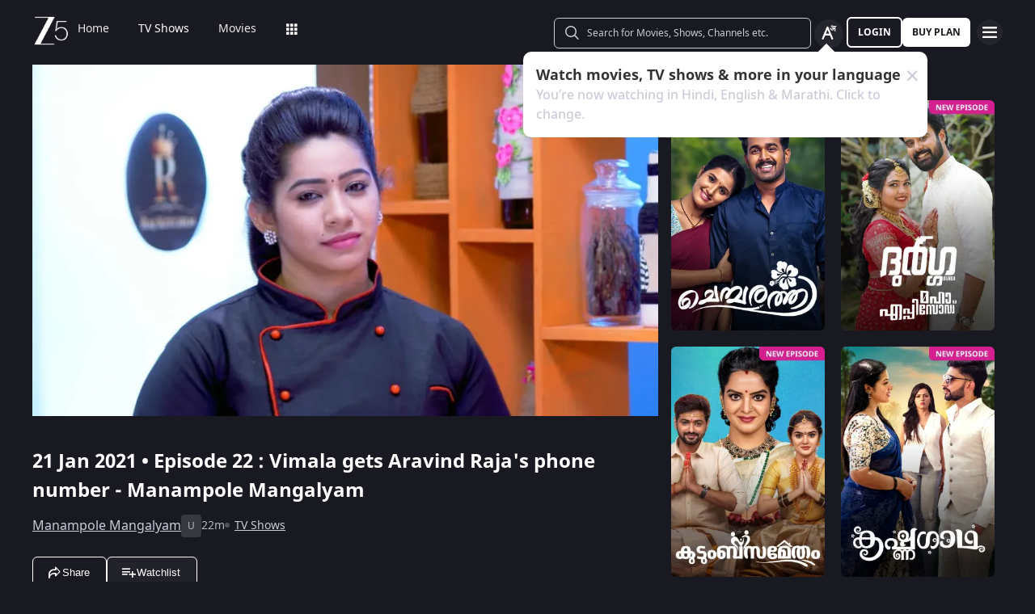

--- FILE ---
content_type: application/javascript
request_url: https://www.zee5.com/_next/static/chunks/pages/tv-shows/details/%5BshowName%5D/%5BshowId%5D/%5BepisodeName_seasonNo%5D/%5BepisodeId%5D-f16ace880e62ea4c.js
body_size: 556
content:
(self.webpackChunk_N_E=self.webpackChunk_N_E||[]).push([[8121],{99659:function(e,o,t){(window.__NEXT_P=window.__NEXT_P||[]).push(["/tv-shows/details/[showName]/[showId]/[episodeName_seasonNo]/[episodeId]",function(){return t(94379)}])},94379:function(e,o,t){"use strict";t.r(o),t.d(o,{__N_SSP:function(){return u}});var s=t(72253),i=t(14932),d=t(35944),n=t(11163),l=t(53182),a=t(68470),u=!0;o.default=function(e){var o,t=e.contentLiteData,u=void 0===t?null:t,v=e.seoMetaObject,r=e.seoMetaAssets,_=e.botRails,c=(0,n.useRouter)(),w=c.locale,h=(null===u||void 0===u?void 0:u.showDetail)||(null===u||void 0===u?void 0:u.tvshow_details),p=(null===u||void 0===u?void 0:u.assetDetails)||u||{},N=(null===h||void 0===h?void 0:h.id)||c.query.showId,b=(null===h||void 0===h?void 0:h.title)||(null===h||void 0===h?void 0:h.original_title),f=(null===u||void 0===u?void 0:u.showDetail)||u||{},D=f.asset_subtype,I=f.actors,m=f.directors,y=f.extended,E=p.title,k=void 0===E?"":E,M=p.id,O=void 0===M?c.query.episodeId:M,T=p.season_details,P=p.orderid,R=u?(0,i._)((0,s._)({},p),{id:O,tvshow_name:b,episodeNumber:P,asset_subtype:D,showDetails:h,actors:I,directors:m,extended:y,seasonId:null===T||void 0===T||null===(o=T[0])||void 0===o?void 0:o.id,episodeName:k}):null;return(0,d.tZ)(l.Z,{pageDetails:{locale:w,contentType:a.bT.tvshows,showId:N},contentLiteData:R,seoMetaObject:v,seoMetaAssets:r,botRails:_})}}},function(e){e.O(0,[5675,9009,1920,1075,6090,8364,2837,5326,3197,7032,137,6363,3182,4090,2888,179],(function(){return o=99659,e(e.s=o);var o}));var o=e.O();_N_E=o}]);

--- FILE ---
content_type: application/javascript
request_url: https://www.zee5.com/_next/static/chunks/1075-8a7fbc7b99987c13.js
body_size: 16829
content:
"use strict";(self.webpackChunk_N_E=self.webpackChunk_N_E||[]).push([[1075],{57515:function(e,t,a){a.d(t,{gD:function(){return h},hx:function(){return d},kl:function(){return g}});var n=a(87403),i=a(86951),o=a(45800),r=a(12085),s=a(48655),c=a(43227),l=a(4132),u=function(e,t,a){t=(0,l.G)(t,c.ff);var u=(0,r.rk)(),d=[],h=s.v.JPG;a!==o.Bz.CHANNEL_DETAILS_PAGE&&a!==o.Bz.TV_CHANNEL_DETAILS||(h=s.v.PNG);for(var g=0;g<e.length;g++){var m="",p=e[g][2],v=e[g][0],f=e[g][1];m=p===i.D.PORTRAIT?i.D.COVER:"list_clean"===p?"listclean":p,"object"!==typeof t||"object"!==typeof t.image||t.image[m]||a!==o.Bz.CHANNEL_DETAILS_PAGE||(p="channel_square",v=386,f=386,m="list");var y="".concat(n.wk,"w_").concat(v,",h_").concat(f).concat(u).concat(t&&t.id,"/").concat(p,"/").concat(t&&t.image&&t.image[m]).concat(h);!y.includes("undefined")&&t&&t.image&&t.image[m]&&d.push(y)}return d},d=function(e,t){var a=[];return"showEpisodePage"===e||"zee5originalEpisodePage"===e||"newsDetailPage"===e||"videoDetailPage"===e||"musicDetailPage"===e||"showSeasonPage"===e||"zee5originalsSeasonPage"===e||"showsAllPage"===e||"videoPage"===e||"channel"===e||"musicAllPage"===e||"channelDetail"===e||"movieDetailPage"===e||"zee5originalsDetailPage"===e||"showDetailPage"===e||"viewAllPage"===e||"movieAllPage"===e||"zee5originalsAllPage"===e?a=u([[1170,658,"list"]],t):"channelDetailPage"!==e&&"tvchannelDetail"!==e||(a=u([[1170,658,"list_clean"]],t,e)),a},h=function(e,t){var a=(0,r.rk)(),i="",c=s.v.JPG;if(e!==o.Bz.CHANNEL_DETAILS_PAGE&&e!==o.Bz.TV_CHANNEL_DETAILS||(c=s.v.PNG),e===o.Bz.CHANNEL_DETAILS_PAGE||e===o.Bz.TV_CHANNEL_DETAILS){var l="list_clean",u=1170,d=658,h="listclean";"object"!==typeof t||"object"!==typeof t.image||t.image[h]||(l="channel_square",u=386,d=386,h="list"),i="".concat(n.wk,"w_").concat(u,",h_").concat(d).concat(a).concat(t&&t.id,"/").concat(l,"/").concat(t&&t.image&&t.image[h]).concat(c)}else i="".concat(n.wk,"w_",1170,",h_",658).concat(a).concat(t&&t.id,"/list/").concat(t&&t.image&&t.image.list).concat(c);return i},g=function(e){if(!Array.isArray(e))return null;var t,a=e.filter((function(e){var t=e.split("_").map((function(e){return e.toLowerCase()})).join("_");return-1!==o.zd.indexOf(t)})),n=a.length?a[0]:"news_title";return a.length&&-1!==a.indexOf("plex_widget")&&(n="plex_widget"),t=null===n||void 0===n?void 0:n.toLowerCase(),n=t.replace(/_([a-z])/g,(function(e,t){return t.toUpperCase()}))}},91075:function(e,t,a){a.d(t,{Z:function(){return k}});var n=a(35944),i=a(9008),o=a.n(i),r=a(11163),s=a(53177),c=a(25309),l=a(47734),u=a(49707),d=a(7429),h=a(88554),g=a(65787),m=a(48952),p=a(45800),v=a(446),f=function(e,t,a,n,i){var o=arguments.length>5&&void 0!==arguments[5]?arguments[5]:-1;if(c.Nr.includes(e)){var r=[];return t&&r.push(c.l4.GLOBAL.KASHMIR_FILES),a&&r.push(c.l4.INDIA.KASHMIR_FILES),r}return c.hE.includes(e)?[c.l4.GLOBAL.RRR]:c.vQ.includes(e)?[c.l4.GLOBAL.KARTHIKEYA]:c.v2.includes(e)?[c.l4.GLOBAL.RANGBAAZ]:!(o<0)||c.Nr.includes(e)||c.hE.includes(e)||c.vQ.includes(e)||c.v2.includes(e)||!t&&!a?[]:[(0,h.Ax)(i===d.CvE.IN?d.CvE.IN:d.CvE.GLOBAL,"en",n)]},y=function(e,t,a,n,i,o){var r=a===d.CvE.IN,s=e&&n?(0,h.Cx)(e,a):-1,l=(null===t||void 0===t?void 0:t.includes(m.yf))&&r,u=(null===t||void 0===t?void 0:t.includes(m.HC))&&r,g=e&&n?(0,v.w)(n):void 0;return c.Nr.includes(e)?Object.keys(c.LY).map((function(e){return{hrefLang:c.LY[e][1],href:c.LY[e][0]}})):o&&c.hE.includes(e)?Object.keys(c.wk).map((function(e){return{hrefLang:c.wk[e][1],href:c.wk[e][0]}})):o&&c.vQ.includes(e)?Object.keys(c.FV).map((function(e){return{hrefLang:c.FV[e][1],href:c.FV[e][0]}})):i&&c.v2.includes(e)?Object.keys(c.Lu).map((function(e){return{hrefLang:c.Lu[e][1],href:c.Lu[e][0]}})):l||u?m.KM.map((function(e){return{hrefLang:e,href:t}})):s>=0?h.e2.map((function(e){return{hrefLang:e,href:"".concat(p._n,"/global").concat(g,"/").concat(h.pp[s])}})):s<0&&!l&&!u&&t&&i?p.HS.map((function(e){return{hrefLang:e,href:"".concat((0,h.Ax)(d.CvE.GB,e,n))}})):[]},w=function(e,t,a,n){var i=t===d.CvE.IN,o=e&&a?(0,h.Cx)(e,t):-1,r=(null===n||void 0===n?void 0:n.includes(m.yf))&&i,s=(null===n||void 0===n?void 0:n.includes(m.HC))&&i,l=e&&a?(0,v.w)(a):void 0;return c.Nr.includes(e)?Object.keys(c.tr).map((function(e){return{hrefLang:c.tr[e][1],href:c.tr[e][0]}})):c.hE.includes(e)?Object.keys(c.kI).map((function(e){return{hrefLang:c.kI[e][1],href:c.kI[e][0]}})):c.vQ.includes(e)?Object.keys(c.lz).map((function(e){return{hrefLang:c.lz[e][1],href:c.lz[e][0]}})):c.v2.includes(e)?Object.keys(c.iB).map((function(e){return{hrefLang:c.iB[e][1],href:c.iB[e][0]}})):o>=0?[{hrefLang:"en-in",href:"".concat(p._n).concat(l,"/").concat(h.GF[o])}]:r||s?[]:p.Mu.map((function(e){return{hrefLang:"".concat(e,"-in"),href:"".concat((0,h.Ax)(d.CvE.IN,e,a))}}))},b=function(e,t){var a=t===d.CvE.IN,n="/myaccount/subscription",i=[];return a?i.push({hrefLang:"x-default",href:"".concat(p._n).concat(n)}):i.push({hrefLang:"x-default",href:"".concat(p._n,"/global").concat(n)}),c.jl.map((function(e){var t=e.lang,a=e.hreflang,o=t;i.push({hrefLang:a,href:"en"===t?"".concat(p._n).concat(n):"".concat(p._n,"/").concat(o).concat(n)})})),c.iI.map((function(e){var t=e.lang,a=e.hreflang,o=t;i.push({hrefLang:a,href:"en"===t?"".concat(p._n,"/global").concat(n):"".concat(p._n,"/global/").concat(o).concat(n)})})),i},S=function(e){var t=e.assetTitle,a=void 0===t?"":t,i=e.title,r=void 0===i?"":i,s=e.description,c=void 0===s?"":s,l=e.displayLanguage,u=e.ogTags||{},d=u.ogImage,g=void 0===d?"":d,m=u.ogType,p=void 0===m?"":m,v=u.ogSiteName,f=void 0===v?"":v,y=u.ogUrl,w=void 0===y?"":y,b=u.fbId,S=void 0===b?"":b,_=u.twitterCard,D=void 0===_?"":_,I=u.twitterSite,k=void 0===I?"":I,L=u.twitterImage,E=void 0===L?"":L,T=(0,h.PQ)(w,l,r);return(0,n.tZ)(n.HY,{children:(0,n.BX)(o(),{children:[(0,n.tZ)("meta",{property:"og:title",content:a||T}),(0,n.tZ)("meta",{property:"og:description",content:c}),(0,n.tZ)("meta",{property:"og:image",content:g}),(0,n.tZ)("meta",{property:"og:type",content:p}),(0,n.tZ)("meta",{property:"og:site_name",content:f}),(0,n.tZ)("meta",{property:"og:url",content:w}),(0,n.tZ)("meta",{property:"fb:app_id",content:S}),(0,n.tZ)("meta",{name:"twitter:card",content:D}),(0,n.tZ)("meta",{name:"twitter:site",content:k}),(0,n.tZ)("meta",{name:"twitter:title",content:r}),(0,n.tZ)("meta",{name:"twitter:description",content:c}),(0,n.tZ)("meta",{name:"twitter:image",content:E}),(0,n.tZ)("meta",{name:"twitter:url",content:w}),(0,n.tZ)("meta",{name:"twitter:app:country",content:"IN"}),(0,n.tZ)("meta",{name:"twitter:app:name:iphone",content:"ZEE5"}),(0,n.tZ)("meta",{name:"twitter:app:id:iphone",content:"743691886"}),(0,n.tZ)("meta",{name:"twitter:app:url:iphone",content:w}),(0,n.tZ)("meta",{name:"twitter:app:name:googleplay",content:"ZEE5"}),(0,n.tZ)("meta",{name:"twitter:app:id:googleplay",content:"com.graymatrix.did"}),(0,n.tZ)("meta",{name:"twitter:app:url:googleplay",content:w}),(0,n.tZ)("meta",{property:"og:image:width",content:"200"}),(0,n.tZ)("meta",{property:"og:image:height",content:"200"}),(0,n.tZ)("meta",{property:"al:ios:url",content:w}),(0,n.tZ)("meta",{property:"al:ios:app_store_id",content:"743691886"}),(0,n.tZ)("meta",{property:"al:ios:app_name",content:"ZEE5"}),(0,n.tZ)("meta",{property:"al:android:url",content:w}),(0,n.tZ)("meta",{property:"al:android:package",content:"com.graymatrix.did"}),(0,n.tZ)("meta",{property:"al:android:app_name",content:"ZEE5"})]})})},_=a(66075),D=a(43227),I=a(16785),k=function(e){var t,a=e.isConsumption,i=void 0!==a&&a,k=e.pageMeta,L=e.tag,E=e.liteData,T=e.videoSchemaData,P=e.movieSchemaData,A=e.apiData,M=e.tvSeriesSchemaData,N=e.tvSeriesSchemaShowDetailData,O=e.breadcrumbs,Z=e.seoMetaObj,H=e.searchSchemaData,j=(e.trailerData,e.licenseData),C=e.itemListSchema,W=e.webPageSchemaData,q=e.tableSchema,K=e.tvEpisodeSchemaData,z=e.organizationSchemaData,x=e.itemListCollectionData,B=e.channelVideoSchemaData,G=e.nowdata,R=e.offerDetails,V=e.mediaObject,J=e.clipSchemaData,U=e.pageName,Y=e.faq,F=e.railData,Q=e.seasonIndex,$=e.latestData,X=e.header,ee=e.consumptionData,te=e.popularData,ae=e.keywords,ne=e.canonicalUrl,ie=e.canonicalLinkOverride,oe=e.person,re=(0,r.useRouter)(),se=(0,g.q)(),ce=se.usersLocationData,le=se.translations,ue=se.usersPreferenceData,de=se.remoteConfig,he=null===le||void 0===le?void 0:le.consumption,ge=d.CvE.IN,me=(null===ce||void 0===ce?void 0:ce.country_code)||ge,pe=ue||(0,s.$o)(u.L6),ve=(0,s.ej)(l.RU)||(null===pe||void 0===pe?void 0:pe.display_language)||d.O_D.ENGLISH,fe=re.asPath;fe.startsWith("/global")&&(fe=fe.replace("/global",""));var ye=me===ge,we=(0,h.ld)(E||A,fe,i,ve,me),be=he,Se=we.ogImage,_e=we.ogUrl,De=k||{},Ie=De.title,ke=void 0===Ie?"":Ie,Le=De.description,Ee=void 0===Le?"":Le,Te=O&&Array.isArray(O)?function(e,t,a,n){var i=null===n||void 0===n?void 0:n.BREADCRUMB,o=(0,h.Ax)(t,a,"/"),r=[{label:null===i||void 0===i?void 0:i.HOME,url:o}];return e.forEach((function(e){var n=(0,h.Ax)(t,a,e.url),i={label:e.label,url:n};r.push(i)})),r}(O,me,ve,he):null,Pe=!Z||Z.isIndia,Ae=!Z||Z.isGlobal,Me=(A||{}).id,Ne=void 0===Me?"":Me,Oe=fe?(0,v.a)(fe).split("/"):[],Ze=Ne&&fe?(0,h.Cx)(Ne,me):-1,He=Ne&&c.Z0[Ne]&&c.Z0[Ne].title,je=Ne&&c.Z0[Ne]&&c.Z0[Ne].description,Ce=((0,I.G)(de,p.b$.CONFIG_SEO_URL).payload||{}).useCanonicalUrl,We=void 0!==Ce&&Ce,qe=(null===_e||void 0===_e?void 0:_e.includes("/myaccount/subscription"))||(null===fe||void 0===fe?void 0:fe.includes("/myaccount/subscription"))||(null===(t=re.asPath)||void 0===t?void 0:t.includes("/myaccount/subscription")),Ke=ie||(ne&&We?ye?"".concat(p._n).concat(ne):"".concat(p.gc).concat(ne):(0,D.Ay)(Ne,"",_e,me)),ze=(null===_e||void 0===_e?void 0:_e.includes(m.yf))&&ye,xe=(null===_e||void 0===_e?void 0:_e.includes(m.HC))&&ye,Be=(null===_e||void 0===_e?void 0:_e.includes(m.CY))&&ye,Ge=(null===_e||void 0===_e?void 0:_e.includes(m.wk))&&ye,Re=_e&&_e.includes(c.RU),Ve=(null===_e||void 0===_e?void 0:_e.includes(m.Zh))&&ye,Je=_e&&_e.includes(c.BD),Ue=_e&&_e.includes(c.Ov),Ye=_e&&_e.includes(c.zD),Fe=_e&&_e.includes(c.Hp),Qe=_e&&_e.includes(c.Qo),$e=_e&&_e.includes(c.Wn),Xe=_e&&_e.includes(c.KB),et=_e&&_e.includes(p.ND);return(0,n.BX)(n.HY,{children:[(0,n.BX)(o(),{"data-testid":"seoHeadTitle",children:[(0,n.tZ)("title",{children:He||ke||""}),(0,n.tZ)("meta",{name:"description",content:je||Ee||""}),ae&&(0,n.tZ)("meta",{name:"keywords",content:ae}),Ke?(0,n.tZ)("link",{rel:"canonical",href:Ke}):"",qe&&(0,n.tZ)(n.HY,{children:b(_e||re.asPath,me).map((function(e){var t=e.hrefLang,a=e.href;return(0,n.tZ)("link",{rel:"alternate",hrefLang:t,href:a},"subscription-".concat(t,"-").concat(a))}))}),_e&&!qe&&Ne&&f(Ne,Ae,Pe,fe,me,Ze).map((function(e){return(0,n.tZ)("link",{rel:"alternate",hrefLang:"x-default",href:e},"x-default-".concat(e))})),_e&&!qe&&Ne&&Ae&&y(Ne,_e,me,fe,Ae,!!A).map((function(e){var t=e.href,a=e.hrefLang;return(0,n.tZ)("link",{rel:"alternate",hrefLang:a,href:t},"int-".concat(t,"-").concat(a))})),_e&&!qe&&Ne&&Pe&&w(Ne,me,fe,_e).map((function(e){var t=e.href,a=e.hrefLang;return(0,n.tZ)("link",{rel:"alternate",hrefLang:a,href:t},"in-".concat(t))})),T?(0,n.tZ)("script",{id:"videoObject",type:"application/ld+json",dangerouslySetInnerHTML:{__html:"".concat((0,_.uv)({apiData:A,showDetail:T,location:fe,type:"VideoObject",z5Strings:be,translation:ve,tag:L,ogImage:Se,url:_e,countryCode:me}))}}):"",P?(0,n.tZ)("script",{id:"movie",type:"application/ld+json",dangerouslySetInnerHTML:{__html:"".concat((0,_.uv)({apiData:A,trailerData:P,location:fe,type:"Movie",z5Strings:be,translation:ve,tag:L,ogImage:Se,url:_e,countryCode:me,licenseData:j}))}}):"",M&&Oe.length>1&&"web-series"===Oe[1]?(0,n.tZ)("script",{id:"TVSeries",type:"application/ld+json",dangerouslySetInnerHTML:{__html:"".concat((0,_.uv)({apiData:M,location:fe,type:"TVSeries",z5Strings:be,translation:ve,tag:L,ogImage:Se,url:_e,countryCode:me,licenseData:j}))}}):"",K&&Oe.length>1&&("tv-shows"===Oe[1]||"kids"===Oe[1]||"web-series"===Oe[1]&&7===Oe.length)?(0,n.tZ)("script",{id:"TVEpisodes",type:"application/ld+json",dangerouslySetInnerHTML:{__html:"".concat((0,_.uv)({apiData:K,showDetailData:N,location:fe,type:"TVEpisodes",z5Strings:be,translation:ve,tag:L,ogImage:Se,url:_e,countryCode:me,licenseData:j}))}}):"",z?(0,n.tZ)("script",{id:"organization",type:"application/ld+json",dangerouslySetInnerHTML:{__html:"".concat((0,_.uv)({apiData:"",type:"Organization"}))}}):"",x?(0,n.tZ)("script",{id:"itemListCollection",type:"application/ld+json",dangerouslySetInnerHTML:{__html:"".concat((0,_.uv)({apiData:A,translation:ve,type:"ItemListCollection"}))}}):"",B?(0,n.tZ)("script",{id:"videoObject",type:"application/ld+json",dangerouslySetInnerHTML:{__html:"".concat((0,_.uv)({apiData:B,nowData:G,location:fe,type:"ChannelVideoObject",url:_e,ogImage:Se}))}}):"",H?(0,n.tZ)("script",{id:"websiteSearch",type:"application/ld+json",dangerouslySetInnerHTML:{__html:"".concat((0,_.uv)({apiData:"",type:"websiteSearch"}))}}):"",W&&Object.keys(W).length>0?(0,n.tZ)("script",{type:"application/ld+json",dangerouslySetInnerHTML:{__html:"".concat((0,_.uv)({apiData:W,type:"webPageSchema",url:_e,title:ke,description:Ee}))}}):"",O&&O.length&&Te?(0,n.tZ)("script",{id:"schema",type:"application/ld+json",dangerouslySetInnerHTML:{__html:"".concat((0,_.ij)(Te))}}):"",oe&&Object.keys(oe).length>0?(0,n.tZ)("script",{id:"schema",type:"application/ld+json",dangerouslySetInnerHTML:{__html:"".concat((0,_.tf)(oe))}}):"",(0,n.tZ)("script",{id:"siteNavigation",type:"application/ld+json",dangerouslySetInnerHTML:{__html:"".concat((0,_.uv)({apiData:"",location:fe,type:"siteNavigationElement",countryCode:me}))}}),C&&F&&F.length>0?(0,n.tZ)("script",{id:"itemList",type:"application/ld+json",dangerouslySetInnerHTML:{__html:"".concat((0,_.uv)({apiData:C,railData:F,location:fe,type:"itemList",seasonIndex:Q,seoData:te||""}))}}):"",q&&($&&$.length>=3||ee)?(0,n.tZ)("script",{id:"table",type:"application/ld+json",dangerouslySetInnerHTML:{__html:"".concat((0,_.uv)({type:"Table",tableData:$,location:fe,listData:X}))}}):"",q&&fe.includes("/celebs")?(0,n.tZ)("script",{id:"table",type:"application/ld+json",dangerouslySetInnerHTML:{__html:"".concat((0,_.uv)({type:"Table",tableData:$,location:fe,listData:X}))}}):"",C&&"/movies/year"===fe?(0,n.tZ)("script",{id:"itemList",type:"application/ld+json",dangerouslySetInnerHTML:{__html:"".concat((0,_.uv)({apiData:C,railData:F,location:fe,type:"itemList",seasonIndex:Q}))}}):"",C&&fe.includes("/celebs")?(0,n.tZ)("script",{id:"itemList",type:"application/ld+json",dangerouslySetInnerHTML:{__html:"".concat((0,_.uv)({apiData:C,location:fe,type:"itemList",railData:oe}))}}):"",Y?(0,n.tZ)("script",{id:"faq",type:"application/ld+json",dangerouslySetInnerHTML:{__html:"".concat((0,_.uv)({apiData:Y,type:"faqList"}))}}):"","stories"===U?(0,n.tZ)("script",{id:"itemList",type:"application/ld+json",dangerouslySetInnerHTML:{__html:"".concat((0,_.Jj)())}}):"",J&&Object.keys(J).length?(0,n.tZ)("script",{id:"clip",type:"application/ld+json",dangerouslySetInnerHTML:{__html:"".concat((0,_.uv)({apiData:J,pageMeta:k,location:fe,type:"Clip",z5Strings:be,translation:ve,tag:L,url:_e,countryCode:me}))}}):"",V&&R&&Object.keys(R).length?(0,n.tZ)("script",{id:"schema",type:"application/ld+json",dangerouslySetInnerHTML:{__html:"".concat((0,_.uv)({pageMeta:k,apiData:R,type:"MediaObject"}))}}):"",_e&&me&&(ze||Be||Ve||xe||Ge||Re||Je||Ue||Ye||Fe||Qe||$e||Xe||et)&&(0,n.tZ)("script",{type:"application/ld+json",dangerouslySetInnerHTML:{__html:"".concat((0,_.uv)({type:"QnA",ogUrl:_e}))}})]}),(0,n.tZ)(S,{description:je||Ee,title:ke,assetTitle:He,displayLanguage:ve,ogTags:we})]})}},66075:function(e,t,a){a.d(t,{ij:function(){return R},fx:function(){return M},tf:function(){return V},uv:function(){return N},Jj:function(){return U}});var n=a(24043),i=a(248),o=a(1920),r=a(87403),s=a(71042),c=a(25309),l=a(7429),u=a(45800),d=a(12085),h=[{question:"Which movie is Wanted based on?",answer:"Wanted is based on a Telugu movie, Pokiri, directed by Prabhu Deva."},{question:"Where can I watch a Wanted movie?",answer:"Wanted can be streamed on ZEE5, an OTT platform."},{question:"Who is Rajeev Shekhawat in the Wanted movie?",answer:"Rajeev Shekhawat is Radhe, who posed as a thug. He is an undercover cop working as a mole in a mafia gang."},{question:"Is Wanted a remake?",answer:"Yes, it is a remake of a Telugu film."},{question:"What is the genre of the movie Wanted?",answer:"Wanted falls under the action thriller genre."},{question:"Who is the director of Wanted movie?",answer:"The film is directed by Prabhu Deva."},{question:"What are some famous dialogues from the Wanted movie?",answer:"Some of the famous dialogues from the movie are as follows: 1) Ek Baar Joh Maine Commitment Kardi....Uske Baad To Me Khud Ki Bhi Nahi Sunta. 2) Tu Ladki Ke Pichhe Bhagega,Ladki Paise Ke Pichhe Bhagegi.... Tu Paise Ke Pichhe Bhagega Ladki Tere Pichhe Bhageg"}],g=[{question:"What is the name of the Writer Padmabhushan director?",answer:"Shanmukha Prasanth is the director of Writer Padmabhushan."},{question:"Where can I watch the Writer Padmabhushan movie?",answer:"With a ZEE5 premium subscription, you can watch the movie on the streaming service."},{question:"What is the genre of the movie Writer Padmabhushan?",answer:"Writer Padmabhushan is a comedy-drama movie."},{question:"What is the review for Writer Padmabhushan movie?",answer:"Writer Padmabhushan is an engaging film, and the movie received positive responses from the viewers. On IMDB, the film scored a rating of 8.3 out of 10."}],m=[{question:"What is the name of the RRR director?",answer:"The RRR film is directed by S S Rajamouli."},{question:"Who is the composer of Naatu Naatu Song?",answer:"MM Keeravani composed the Naatu Naatu song and picturized actors Jr NTR and Ram Charan."},{question:"What did Naatu Naatu win?",answer:"Naatu Naatu won the Oscar Award 2023 and the prestigious Golden Globe Award (Category - Best Original Song)."},{question:"Who choreographed Naatu Naatu song?",answer:"The steps to the Naatu Naatu song were choreographed by Prem Rakshith."}],p=[{question:"Who is the producer of Sirf Ek Bandaa Kaafi Hai?",answer:"Vinod Bhanushali is the producer of Sirf Ek Bandaa Kaafi Hai."},{question:"Who gave the Background music for Sirf Ek Bandaa Kaafi Hai?",answer:"Sandeep Chowta provided the background music for the Bandaa movie."},{question:"What is the age limit for this film?",answer:"Anyone above the age of 16 is allowed to watch this film.."}],v=[{question:"Which film marked Venkatesh's acting debut?",answer:'Venkatesh made his acting debut in 1986 with the film "Kaliyuga Pandavulu."'},{question:"Is Venkatesh Daggubati related to any other actors in the film industry?",answer:"Venkatesh Daggubati comes from a prominent film family in India. His father, Ramanaidu Daggubati, was a renowned film producer, and his brother, Suresh Babu, is also a well-known film producer and distributor."},{question:"Has Venkatesh won any awards for his performances?",answer:"Venkatesh Daggubati has received several awards and accolades for his exceptional performances. He has won multiple Nandi Awards, Filmfare Awards, and CineMAA Awards, among others, for his outstanding contributions to Telugu cinema."},{question:"Has Venkatesh acted in movies from other film industries?",answer:'While Venkatesh primarily works in the Telugu film industry, he has also appeared in a few Tamil films. One notable Tamil film he starred in is "Annamalai," opposite Rajinikanth.'},{question:"Does Venkatesh Daggubati experiment with different genres in his movies?",answer:"Venkatesh is known for his versatility and has experimented with various genres throughout his career. He has excelled in family dramas, romantic comedies, action thrillers, and even intense character-driven films, showcasing his ability to adapt to diverse roles and genres."}],f=[{question:"How many songs are there in Kisi Ka Bhai Kisi Ki Jaan?",answer:"There are eight songs in the Kisi Ka Bhai Kisi Ki Jaan movie."},{question:"What is the genre of Kisi Ka Bhai Kisi Ki Jaan?",answer:"Kisi Ka Bhai Kisi Ki Jaan combines action, drama, thriller and comedy."},{question:"What is the runtime of Kisi Ka Bhai Kisi Ki Jaan movie?",answer:"Kisi Ka Bhai Kisi Ki Jaan is 144 minutes long."},{question:"In what language is Kisi Ka Bhai Kisi Ki Jaan released?",answer:"Kisi Ka Bhai Kisi Ki Jaan movie is released in the Hindi language."}],y=[{question:"Where to watch Gadar 2?",answer:"Gadar 2 will make its digital debut on October 6, 2023, on ZEE5 OTT Platform."},{question:"Who plays the role of Tara Singh in Gadar 2?",answer:"Sunny Deol plays the role of Tara Singh in the movie."},{question:"Who is the director of Gadar 2?",answer:"Anil Sharma is the director of the Gadar 2 movie."},{question:"Who are the main actors and actresses in Gadar 2?",answer:"Sunny Deol, Ameesha Patel, Utkarsh Sharma, and Hamid Iqbal play lead roles in the war movie."},{question:"Who is Sunny\u2019s son in the movie?",answer:"Actor Utkarsh Sharma plays the roles of Charanjeet Singh, son of Sunny\u2019s character, Tara Singh, and Sakeena, played by Ameesha Patel."},{question:"Who is the villain in Gadar 2?",answer:"Actor Manish Wadhwa will be portraying Hamid Iqbal, the villainous character in Gadar 2."},{question:"Will there be a handpump scene in Gadar 2?",answer:"Yes, the iconic handpump scene is one of the highlights of Gadar 2."},{question:"Which songs of Gadar movie will make a comeback in Gadar 2?",answer:"Main Nikla Gaddi Leke\u201d and \u201cUdd Jaa Kaale Kaave\u201d are popular songs from Gadar: Ek Prem Katha and have been recreated by music director Mithoon for Gadar 2."},{question:"What genre does Gadar 2 belong to?",answer:"Gadar 2 is an action-drama movie."},{question:"In which language will the movie be available?",answer:"Gadar movie will be available to stream in Hindi."}],w=[{question:"Where to watch Ghoomer movie?",answer:"You can watch Ghoomer movie on November 10, 2023, on ZEE5."},{question:"What genre does Ghoomer movie belong to?",answer:"Ghoomer is a sports drama film."},{question:"Who is the director of Ghoomer Movie?",answer:"Ghoomer movie is directed by R. Balki."},{question:"Who are the main actors and actresses in Ghoomer movie?",answer:"Abhishek Bachchan, Saiyami Kher, Shabana Azmi, and Angad Bedi play lead roles in the movie."},{question:"Does Amitabh Bachchan have a prominent role in Ghoomer?",answer:"Amitabh Bachchan does a cameo as a commentator in the latter part of the film."},{question:"What is the review for Ghoomer movie?",answer:"Ghoomer was widely appreciated by Indian and overseas media, with Indian cricket legends like \u2013 Sachin Tendulkar, Kapil Dev, Yuvraj Singh and others also expressing their admiration."},{question:"What is the runtime of Ghoomer movie?",answer:"The runtime for the Ghoomer film is 2 hours and 15 minutes."}],b=[{question:"Who is the director of Kadak Singh?",answer:"Kadak Singh is directed by Aniruddha Roy Chowdhury."},{question:"Who are the actors in Kadak Singh?",answer:"The movie stars Pankaj Tripathi, Parvathy Thiruvothu, Sanjana Sanghi, Jaya Ahsan, Dilip Shankar, Jogi Mallang, Raajan Modi, Paresh Pahuja, Varun Buddhadev, Anindya Sengupta, and Gulshanara Khatun in the lead roles."},{question:"What is the role of Pankaj Tripathi in Kadak Singh movie?",answer:"Pankaj Tripathi plays the lead role of AK Shrivastav, an officer of the Department of Financial Crimes, who suffers from retrograde amnesia."},{question:"How to watch Kadak Singh in HD?",answer:"You can watch Kadak Singh movie in HD on ZEE5 after its release on December 8, 2023."},{question:"What genre does Kadak Singh belong to?",answer:"Kadak Singh is a thriller-drama movie."},{question:"Who is the writer of Kadak Singh?",answer:"Aniruddha Roy Chowdhury, Viraf Sarkari, and Ritesh Shah are the movie\u2019s writers."}],S=[{question:"What is Tejas movie inspired by?",answer:"Kangana Ranaut's 'Tejas' features a dialogue inspired by Prime Minister Narendra Modi, as acknowledged by the actress."},{question:"Is Tejas based on a true story?",answer:'"Tejas," directed and written by Sarvesh Mewara, is a fictional tale about a courageous female fighter pilot undertaking daring missions.'},{question:"Why is Tejas famous?",answer:"The LCA Tejas is renowned for its advanced digital avionics and composite structures. It is the lightest and most miniature supersonic combat aircraft in its class, capable of carrying eight to nine tonnes."}],_=[{question:"Is Sam Bahadur a true story?",answer:"\"Sam Bahadur\" is based on a true story. It's a biopic depicting Field Marshal Sam Manekshaw, one of India's most celebrated military leaders."},{question:"Is Sam Bahadur available on OTT?",answer:'Yes, "Sam Bahadur" is available on the OTT platform ZEE5, having been released on January 26, 2024.'},{question:"Who was Sam Bahadur's friend in Pakistan?",answer:"Sam Bahadur and Pakistan's General Yahya Khan, once friends at the Indian Military Academy, became foes in the 1971 India-Pakistan War."},{question:"Was Sam Bahadur Indian?",answer:"Yes, Sam Bahadur, whose real name was Field Marshal Sam Hormusji Framji Jamshedji Manekshaw, was Indian."}],D=[{question:"Where was Khichdi 2 filmed?",answer:'"Khichdi 2: Mission Paanthukistan" was filmed in Mumbai, offering a scenic backdrop to this comedic adventure.'},{question:"Who is the Wazir in Khichdi 2?",answer:"Reyaansh Vir Chadha brings the character of Wazir to life, adding a unique twist to the film's plot."},{question:"Is Khichdi a movie or serial?",answer:'"Khichdi" began as a beloved television series before transitioning into the cinematic world with "Khichdi: The Movie" in 2010.'},{question:"Where can I watch Khichdi 2 movie?",answer:'You can watch "Khichdi 2: Mission Paanthukistan" on ZEE5, starting February 9, as it arrives on the OTT platform.'}],I=[{question:"Is The Kerala Story on OTT?",answer:'Yes. "The Kerala Story" will be available on the OTT platform ZEE5 starting February 16, 2024.'},{question:"Is The Kerala story a true story?",answer:'"The Kerala Story" is a fictional narrative based on controversial claims and not directly on documented facts.'},{question:"What is the film The Kerala Story based on?",answer:'"The Kerala Story" is a fictional movie about three women from Kerala drawn into joining the Islamic State after converting to Islam, told through a story that has sparked much debate.'}],k=[{question:"Q1. What is the movie Main Atal Hoon about?",answer:"Main Atal Hoon tells the story of Atal Bihari Vajpayee, a much-loved political leader in India. The film portrays his personal life and the impact he had on the country's political landscape."},{question:"Q2. Who played Advani in Main Atal Hoon?",answer:"Actor Raja Rameshkumar Sevak plays the role of Lal Krishna Advani in the movie."},{question:"Q3. What is the IMDb rating of Main Atal Hoon?",answer:"The Hindi movie received an IMDb rating of 7.3/10."},{question:"Q4. Who is the director of the Main Atal Hoon movie?",answer:"Ravi Jadhav is the director of Main Atal Hoon."},{question:"Q5. Which genre does Main Atal Hoon belong to?",answer:"Main Atal Hoon is a biopic drama movie."},{question:"Q6. Who are the lead actors in Main Atal Hoon?",answer:"Main Atal Hoon movie stars Pankaj Tripathi in the lead role."},{question:"Q7. Where to watch the movie?",answer:"Main Atal Hoon will premiere online on ZEE5 on March 14, 2024."},{question:"Q8. What is the run time of the movie?",answer:"The runtime of Main Atal Hoon is 2 hours and 19 minutes."},{question:"Q9. Are there in any songs in the movie?",answer:"The film has three songs: Ankaha (Romantic song by Shreya Ghoshal & Armaan Malik), Desh Pehle (Singer - Jubin Nautiyal | Composer \u2013 Payal Dev), Ram Dhun (Composed and Sung by Kailash Kher)"}],L=[{question:"What is the HanuMan movie about?",answer:"Hanu-Man follows the journey of Hanu-Manthu, a young man bestowed with the power of Lord Hanu-Man, as he battles against oppression and discovers his true purpose as an Indian superhero. Meanwhile, we see Micheal, a \u201csuperhero\u201d from Mumbai, who seemingly turns evil in his hunger for power. What happens when these two formidable powers clash, forms the rest of the story."},{question:"Is the HanuMan movie a remake?",answer:"No, Hanu-Man is an original Telugu-language superhero film directed by Prasanth Varma starring Teja Sajja in the titular role."},{question:"In which language is the Hanu-Man movie released on ZEE5?",answer:"The Hanu-Man movie is released in its original language which is Telugu on ZEE5."},{question:"Who is the director of the Hanu Man movie?",answer:"The movie is written and directed by ace director Prasanth Varma, making this the first installment of the Prasanth Varma Cinematic Universe (PVCU)."},{question:"What genre does the Hanu Man movie belong to?",answer:"Hanu-Man belongs to the superhero fantasy genre with elements of mythology and action."},{question:"Where can I watch the Hanu-Man movie in the Telugu language?",answer:"Hanu-Man movie is available for streaming in its original language Telugu on ZEE5 across the globe."},{question:"What are the Hanu-Man movie reviews?",answer:"Hanu-Man movie reviews have been extremely positive. Both critics and audiences have praised the film for its direction, performances, visuals, and engaging storyline, earning it positive reviews across various platforms."},{question:"What is the IMDb rating of this Hanu-Man movie?",answer:"The IMDb rating of Hanu-Man is a phenomenal 8.4 out of 10, clearly reflecting the raving reviews it has received from both, critics and audiences alike."}],E=a(57515),T=a(43227),P=a(48952),A=a(93389),M=function(e){var t="";if(e){var a=e,n=e.split("/");(a.includes("".concat("tv-shows/details","/"))||a.includes("".concat("kids/kids-shows","/")))&&5===n.length&&"episodes"!==n[n.length-1]?t="showDetailPage":(a.includes("".concat("tv-shows/details","/"))||a.includes("".concat("kids/kids-shows","/")))&&7===n.length&&"episodes"!==n[n.length-1]?t="showEpisodePage":a.includes("".concat("web-series","/"))&&5===n.length&&"episodes"!==n[n.length-1]?t="zee5originalsDetailPage":a.includes("".concat("web-series","/"))&&7===n.length&&"episodes"!==n[n.length-1]?t="zee5originalEpisodePage":a.match(/\/movies\/(free|premium|bollywood|hollywood|south|zee5-originals|zee5-exclusive|genre\/|lang\/|celeb\/)/g)&&n.length<5?t="movieSubLandingPage":a.includes("movies/year")&&3===n.length?t="yearLandingPage":a.includes("movies/")||a.includes("kids/kids-movies/")?t="movieDetailPage":a.includes("news/")?t="newsDetailPage":a.includes("/videos/")||a.includes("kids/kids-videos/")?t="videoDetailPage":a.includes("music-videos/")?t="musicDetailPage":a.includes("".concat("live-tv","/"))?t="channelDetailPage":a.includes("/".concat("live-tv"))?t="liveTv":a.includes("/collections")?t="viewAllPage":a.includes("/movies/all")?t="movieAllPage":a.includes("/".concat("tv-shows","/all"))?t="showsAllPage":a.includes("/".concat("web-series","/all"))?t="zee5originalsAllPage":a.includes("/videos")&&!a.includes("/".concat("videos/details","/"))?t="videoPage":(a.includes("".concat("tv-shows","/"))||a.includes("kids/kids-shows/"))&&n.length>=6&&"episodes"===n[n.length-1]?t="showSeasonPage":a.includes("".concat("web-series","/"))&&6===n.length&&"episodes"===n[n.length-1]?t="zee5originalsSeasonPage":a.includes("/upcoming")?t="movieDetailPage":(a.includes("".concat("tv-shows","/"))||a.includes("kids/kids-tv-show/"))&&7===n.length&&"episodes"===n[n.length-1]?t="showSeasonPage":a.includes("".concat("web-series","/"))&&7===n.length&&"episodes"===n[n.length-1]?t="zee5originalsSeasonPage":a.includes("/music-videos/all")?t="musicAllPage":a.includes("/channel")&&!a.includes("channels/details/")?t="channel":a.includes("channels/details/")?t="channelDetail":a.includes("live-tv/news-channels")?t="liveTVNewsChannel":a.includes("/tv-shows")&&4===n.length?t="tvchannelDetail":a.includes("/celebs")&&(t="celebFilmography")}return t},N=function(e){switch(e.type){case"ILTSportsSchema":return function(){var e={"@context":u.kf,"@type":u.bz,name:"ILT20 2023",description:"First edition of International League T20 cricket tournament, to be played in the United Arab Emirates",startDate:"2023-01-13T19:30",endDate:"2023-02-12",location:"United Arab Emirates",eventStatus:"https://schema.org/EventScheduled"};return JSON.stringify(e)}();case"MatchSchema":return function(e){var t,a={"@context":u.kf,"@type":u.bz,name:e.generatedtitle,startDate:e.data.startDate,location:null===e||void 0===e||null===(t=e.data)||void 0===t?void 0:t.venue.name,eventStatus:"https://schema.org/EventScheduled"};return JSON.stringify(a)}(e);case"VideoObject":return x(e);case"TVSeries":return function(e){var t=e.apiData,a=e.z5Strings,n=e.translation,o=e.tag,r=e.location,s=e.url,c=e.countryCode,d=e.licenseData,h={};Object.keys(t).length>0&&(h=(0,T.mD)({item:t,z5Strings:a,translation:n,tag:o}));var g="";g=n===l.O_D.ENGLISH&&c===l.CvE.IN?"en-in":n;var m=h.title,p=h.originalTitle,v=h.genres,f=h.audioLanguages,y=h.description,w=B(d),b=t.actors?t.actors:"",S=t.directors?t.directors:"",_=j(b,"tvSeries"),D=[],I="";t&&t.seasons&&t.seasons.map((function(e){var t=e.release_date;if(t){var a=new Date(t);I="".concat(a.getFullYear(),"-").concat(parseInt(a.getMonth().toString(),10)+1,"-").concat(a.getDate())}var n={"@type":"TVSeason",datePublished:I,name:e.title?e.title:e.original_title,numberOfEpisodes:e.total_episodes?e.total_episodes:""};return D=(0,i._)(D).concat([n]),e}));var k=W(),L={"@context":u.kf,"@type":"TVSeries",url:s,image:(0,E.hx)(M(r),t),name:[{"@language":g,"@value":m||p}],description:[{"@language":g,"@value":y}],genre:v,inLanguage:f&&f[0],actors:_,director:S,containsSeason:D,releasedEvent:{"@type":"PublicationEvent",name:m||p,startDate:I},potentialAction:{"@type":"WatchAction",target:{"@type":"EntryPoint",inLanguage:f&&f[0],urlTemplate:s,actionPlatform:k},expectsAcceptanceOf:w}};return JSON.stringify(L)}(e);case"TVEpisodes":return function(e){var t,a,n,i,o,r=e.apiData,c=e.z5Strings,l=e.translation,d=e.tag,h=e.location,g=e.url,m=e.countryCode,p=e.licenseData,v=e.showDetailData,f=Object.keys(r).length>0?(0,T.mD)({item:r,z5Strings:c,translation:l,tag:d}):{},y=K(l,m),w=B(p),b=W(),S=f.title,_=f.originalTitle,D=f.description,I=f.genres,k=r||{},L=k.audio_languages,P=void 0===L?"":L,A=k.season_details,N=r||{},O=N.release_date,Z=void 0===O?"":O,H=N.duration,j=N.countries,C=void 0===j?[]:j,x=N.season,R=void 0===x?{}:x,V=R.index,J=void 0===V?void 0:V,U=R.title,Y=void 0===U?"":U,F=N.episode_number,Q=N.orderid,$=N.asset_subtype,X=N.isOriginals;P=(null===P||void 0===P?void 0:P[0])||P;var ee=z(Z),te=q(H),ae=C.length>0?C[0]:"";A=function(e){return e&&"string"===typeof e?JSON.parse(e):e}(A);var ne=function(e){var t="";e&&e.length&&(t=e[0].orderid);return t}(A),ie=J||(null===v||void 0===v||null===(a=v.season_details)||void 0===a||null===(t=a[0])||void 0===t?void 0:t.orderid)||ne,oe=function(e){var t,a,n="";(null===e||void 0===e||null===(t=e.seasons)||void 0===t?void 0:t.length)?n=e.seasons[0].title||"":(null===e||void 0===e||null===(a=e.season_details)||void 0===a?void 0:a.length)&&(n=e.season_details[0].title||"");return n}(v),re=ie?"Season ".concat(ie):oe,se=Y||"".concat((null===v||void 0===v||null===(n=v.showDetails)||void 0===n?void 0:n.title)||(null===v||void 0===v||null===(i=v.showDetails)||void 0===i?void 0:i.originalTitle)||(null===v||void 0===v||null===(o=v.showDetails)||void 0===o?void 0:o.original_title)||(null===v||void 0===v?void 0:v.tvshow_name)," ").concat(re),ce=function(e,t){var a="";a=e===s.fF.ORIGINALS||t?u.Ye.EPISODE:u.Ye.TVEPISODE;return a}($,X),le=F||Q||"",ue={"@context":[u.kf,{"@language":P}],"@type":ce,url:g,image:(0,E.hx)(M(h),r),name:[{"@language":y,"@value":S||_}],description:[{"@language":y,"@value":D}],genre:I,inLanguage:P,duration:r&&r.duration>0?te:"",episodeNumber:le||"",releasedEvent:{"@type":"PublicationEvent",name:S||_,startDate:ee,location:{"@type":"Country",name:[ae]}},potentialAction:{"@type":"WatchAction",target:{"@type":"EntryPoint",inLanguage:P,urlTemplate:g,actionPlatform:b},expectsAcceptanceOf:w}};return G(ce,ue,y,se,ie,S,_,g),JSON.stringify(ue)}(e);case"Organization":return function(){var e={"@context":u.kf,"@type":u.NO,image:u.k3,url:u._n,email:u.T_,name:u.NI,telephone:u.ms,logo:{"@type":"ImageObject",url:"".concat(u._n,"/images/ZEE5_logo.svg?ver=").concat("5.1.7"),width:600,height:60},sameAs:[u.o6,u.H$,u.jY,u.NF,u.DQ]};return JSON.stringify(e)}();case"ChannelVideoObject":return function(e){var t=e.apiData,a=e.url,n=e.location,i="",o="";i=H(a,i),o=Z(o,n,t);var r={"@context":u.kf,"@type":u.CR,contentURL:o||"",name:t.title?t.title:"",description:t.description?t.description.replace(/\n|\r/g,""):"",thumbnailUrl:(0,E.hx)(M(n),t),inLanguage:t&&t.languages&&t.languages[0]?t.languages[0]:"",regionsAllowed:[{"@type":"tvchannelDetail"===M(n)?"Country":"Place",name:"IN"}],embedUrl:a,uploadDate:i,publication:{"@type":"BroadcastEvent",isLiveBroadcast:!0,startDate:i}};return JSON.stringify(r)}(e);case"websiteSearch":return function(){var e={"@context":u.kf,"@type":"WebSite",url:"".concat(u._n,"/"),name:"Zee5",potentialAction:[{"@type":"SearchAction",target:"".concat(u._n,"/search?q={search_term_string}"),"query-input":"required name=search_term_string"}]};return JSON.stringify(e)}();case"Movie":return function(e){var t=e.apiData,a=e.z5Strings,n=e.translation,i=e.tag,o=e.ogImage,r=e.url,s=e.countryCode,c=e.licenseData,d={};Object.keys(t).length>0&&(d=(0,T.mD)({item:t,z5Strings:a,translation:n,tag:i}));var h=B(c),g="";g=n===l.O_D.ENGLISH&&s===l.CvE.IN?"en-in":n;var m=d.directors,p=d.actors,v=d.title,f=d.originalTitle,y=d.genres,w=d.audioLanguages,b=d.description,S={};Object.keys(u.eN).forEach((function(e){S[u.eN[e]]=e}));var _=t.release_date?t.release_date:"",D="";if(_){var I=new Date(_);D="".concat(I.getFullYear(),"-").concat(parseInt(I.getMonth().toString(),10)+1,"-").concat(I.getDate())}var k=C(p),L=q(t.duration),E=v||f,P=W(),A=t&&t.extended&&t.extended.seo_description,M=t&&t.countries&&t.countries.length>0?t.countries[0]:"IN",N={"@context":u.kf,"@type":"Movie",name:[{"@language":g,"@value":E}],description:[{"@language":g,"@value":b}],about:[{"@language":g,"@value":A||""}],image:o,duration:L,dateCreated:D,director:m,genre:y,actors:k.split(","),countryOfOrigin:"",releasedEvent:{"@type":"PublicationEvent",name:E,startDate:D,location:{"@type":"Country",name:[M]}},potentialAction:{"@type":"WatchAction",target:{"@type":"EntryPoint",inLanguage:w&&w[0],urlTemplate:r,actionPlatform:P},actionAccessibilityRequirement:{"@type":"ActionAccessSpecification",category:"category",eligibleRegion:[{"@type":"Country",name:"IN"}]},expectsAcceptanceOf:h}};return JSON.stringify(N)}(e);case"itemList":return function(e){var t=e.apiData,a=e.railData,n=e.location,r=e.seasonIndex,s=e.seoData,c=function(e){var t=[];if(e&&e.length>0){var a=10;(t=(0,i._)(e)).length<10&&(a=e.length),(t=t.splice(0,a)).map((function(e){var t,a=(t=e,"".concat(u._n).concat((0,o.Ud)(t))),n=function(e){var t="",a=(0,E.kl)(e.tags);a&&(t=(0,d.QW)({tagName:a,item:e,deviceWidth:600}));return t}(e);return e.url=a,e.thumbnailUrl=n,e}))}return t}(a),l=M(n),h="";h="celebFilmography"===l?"List of Top ".concat(a.name," Movies"):function(e,t,a){var n="",i="";if("showDetailPage"===t||"showEpisodePage"===t||"zee5originalEpisodePage"===t)(n=e&&e.title?e.title:e.original_title)&&(i="".concat(n," episodes"));else if("zee5originalsDetailPage"===t||"showSeasonPage"===t||"zee5originalsSeasonPage"===t){n=e&&e.title?e.title:e.original_title;var o="";a>=0&&(o=e&&e.seasons&&e.seasons[a]&&e.seasons[a].episode_number?e.seasons[a].episode_number:""),n&&(i="".concat(n," Season ").concat(o," episodes"))}else i=e&&e.title?e.title:e.original_title;return i}(t,l,r);var g=[];if("movieDetailPage"===l)return"";if("movieDetailPage"===l&&t&&Object.keys(t).length>0){g=[{"@type":"ListItem",position:1,item:"Total Duration"},{"@type":"ListItem",position:2,item:"Audio Languages"}]}"yearLandingPage"===l&&t&&t.length>0&&t.map((function(e,t){var a=parseInt(t.toString(),10)+1,o=e,r="".concat(n,"/").concat(e.title),s={"@type":"ListItem",position:a,name:o,image:e.thumbnailUrl,url:r};return g=(0,i._)(g).concat([s]),e}));(null===s||void 0===s?void 0:s.length)>0&&s.map((function(e,t){var a={"@type":"ListItem",position:parseInt(t.toString(),10)+1,name:e.title};return g=(0,i._)(g).concat([a]),e}));"celebFilmography"===l&&t.map((function(e,t){var a={"@type":"ListItem",position:parseInt(t.toString(),10)+1,name:e.title};return g=(0,i._)(g).concat([a]),e}));(null===c||void 0===c?void 0:c.length)>0&&c.map((function(e,a){var o=parseInt(a.toString(),10)+1,r=e.description?e.description.replace(/\n|\r/g,""):"",s=e.title?e.title:e.original_title,c=e.url,u="",d=J(l,h,r,c,e,u,o,s,t,n);return u=d.image,h=d.name,r=d.description,c=d.url,g=(0,i._)(g).concat([d.obj]),e}));var m={"@context":u.kf,"@type":"ItemList",name:h,itemListOrder:(null===s||void 0===s?void 0:s.length)?"".concat(u.kf,"ItemListOrderDescending"):"".concat(u.kf,"ItemListOrderAscending"),itemListElement:g};return JSON.stringify(m)}(e);case"faqList":return function(e){var t=e.apiData,a=[];t&&t.length>0&&t.map((function(e){return e&&e.items&&e.items.length>0&&e.items.map((function(e){var t={"@type":"Question",name:e.que,acceptedAnswer:{"@type":"Answer",text:e.ans}};return a=(0,i._)(a).concat([t]),e})),e}));var n={"@context":u.kf,"@type":"FAQPage",mainEntity:a};return JSON.stringify(n)}(e);case"ItemListCollection":return function(e){var t=e.apiData,a=e.translation,n="en"!==a?"/".concat(a):"",o=t.slice(1),r=[];o.map((function(e,t){var a={"@type":"ListItem",position:parseInt(t.toString(),10)+1,name:e.original_title,url:"https://www.zee5.com".concat(n,"/collections/").concat(e.original_title,"/").concat(e.id)};return r=(0,i._)(r).concat([a]),e}));var s={"@context":u.kf,"@type":"ItemList",itemListElement:r};return JSON.stringify(s)}(e);case"webPageSchema":return function(e){var t={"@context":u.kf,"@type":u.Kf,name:e.title,description:e.description,speakable:{"@type":"SpeakableSpecification",cssSelector:["h1","p[data-testid='content-description']"],url:"".concat(e.url)}};return JSON.stringify(t)}(e);case"siteNavigationElement":return te(e);case"Clip":return function(e){var t=e.apiData,a=e.pageMeta,n=e.z5Strings,i=e.translation,o=e.tag,r=e.url,s=e.countryCode,c=e.location,l={};Object.keys(t).length>0&&(l=(0,T.mD)({item:t,z5Strings:n,translation:i,tag:o}));var d="";d="en"===i&&"IN"===s?"en-in":i;var h=l.title,g=l.originalTitle,m=l.genres,p=l.description,v="",f=t.release_date;if(f){var y=new Date(f);v="".concat(y.getFullYear(),"-").concat(parseInt(y.getMonth().toString(),10)+1,"-").concat(y.getDate())}var w=a?a.description:"",b=h||g,S={"@context":u.kf,"@type":"Clip",name:[{"@language":d,"@value":b}],description:[{"@language":d,"@value":w}],url:r,image:(0,E.hx)(M(c),t),genre:m,about:[{"@language":d,"@value":p}],datePublished:v};return JSON.stringify(S)}(e);case"MediaObject":return function(e){var t=e.apiData,a=void 0===t?{}:t,n=e.pageMeta,i=void 0===n?{}:n;F.length||Q.length||($=ee());var o={"@context":u.kf,"@type":"MediaSubscription",name:i.title,description:i.description,image:u.k3,url:"".concat(u._n,"/offers/combo-offer"),authenticator:{"@type":"Organization",name:"ZEE5"},expectsAcceptanceOf:{"@type":"Offer",price:a.actualPrice||"499",priceCurrency:a.actualCurrency||"INR"}};return JSON.stringify(o)}(e);case"Table":return function(e){var t={"@context":u.kf,"@type":"Table",about:e.listData};return JSON.stringify(t)}(e);case"QnA":return function(e){var t=[];e&&e.ogUrl&&(t=function(e){var t;t=e.includes(P.HC)?g:e.includes(P.yf)?h:e.includes(P.Zh)?p:e.includes(P.CY)?m:e.includes(c.RU)?y:e.includes(c.BD)?w:e.includes(c.Ov)?b:e.includes(c.zD)?S:e.includes(c.Hp)?_:e.includes(c.Qo)?D:e.includes(c.Wn)?I:e.includes(c.KB)?k:e.includes(u.ND)?L:e.includes(P.wk)?f:v;return t}(e.ogUrl));var a=[];t.forEach((function(e){var t={"@type":"Question",name:e.question,acceptedAnswer:{"@type":"Answer",text:e.answer}};a.push(t)}));var n={"@context":"https://schema.org","@type":"FAQPage",mainEntity:(0,i._)(a)};return JSON.stringify(n)}(e)}return!1},O=function(){var e=(new Date).getTimezoneOffset(),t=Math.abs(e);return"".concat((e<0?"+":"-")+"00".concat(Math.floor(t/60)).slice(-2),":").concat("00".concat(t%60).slice(-2))};var Z=function(e,t,a){var n;"channelDetailPage"===M(t)||"tvchannelDetail"===M(t)?e=(null===a||void 0===a||null===(n=a.extended)||void 0===n?void 0:n.url_name)?a.extended.url_name:a.stream_url:e=a.stream_url;return e},H=function(e,t){e==="https://www.zee5.com/".concat("live-tv","/sunburn-festival-2019-sunburn-festival/0-9-213")?t="2019-12-23T00:00:00+05:30":t=function(){var e=O(),t=new Date,a=t.getMonth()+1,n=a>9?a:"0".concat(a),i=t.getDate()>9?t.getDate():"0".concat(t.getDate()),o=t.getHours()>9?t.getHours():"0".concat(t.getHours()),r=t.getMinutes()>9?t.getMinutes():"0".concat(t.getMinutes()),s=t.getSeconds()>9?t.getSeconds():"0".concat(t.getSeconds());return["".concat(t.getFullYear()-1,"-").concat(n,"-").concat(i,"T").concat(o,":").concat(r,":").concat(s).concat(e),"".concat(t.getFullYear()+1,"-").concat(n,"-").concat(i,"T").concat(o,":").concat(r,":").concat(s).concat(e)]}()[0];return t},j=function(e,t){var a=[];if(e&&e.length>0){var n={};e.map((function(e){if("tvSeries"===t){var o=e.split(":");n={"@type":"Person",name:o&&o[0]?o[0]:""}}else n={"@type":"Person",name:e&&e[0]};return a=(0,i._)(a).concat([n]),e}))}return a},C=function(e){var t="";return e&&e.length>0&&e.map((function(a,n){return t+=a&&a[0]?a[0]:"",n<e.length-1&&(t+=","),a})),t},W=function(){return[u.nT,u.um,u.St,u.cj,u.wm,u.jn]},q=function(e){return e>=0?"PT".concat(function(e){return Math.floor(e/3600)}(e),"H").concat(function(e){return Math.floor(e%3600/60)}(e),"M").concat(function(e){return e%60}(e),"S"):q(0)},K=function(e,t){return e===l.O_D.ENGLISH&&t===l.CvE.IN?"en-in":e},z=function(e){var t=new Date(e);return"".concat(t.getFullYear(),"-").concat(t.getMonth()+1,"-").concat(t.getDate())},x=function(e){var t=e.apiData,a=e.showDetail,n=e.z5Strings,i=e.translation,o=e.tag,s=e.url,c=e.countryCode,l=e.location,d=Object.keys(t).length>0?(0,T.mD)({item:t,z5Strings:n,translation:i,tag:o}):{},h=K(i,c),g=d.directors,m=d.actors,p=d.title,v=d.originalTitle,f=d.genres,y=d.audioLanguages,w=d.description,b=M(l),S=t.id,_=void 0===S?"":S,D=t.release_date,I=void 0===D?"":D,k=t.extended,L=t.stream_url,P=I?z(I):"",N=_?"".concat(u._n,"/embed/").concat(_):"",O=[];if(m&&m.length)O=m;else{var Z=a.actors,H=void 0===Z?[]:Z;O=(0,A.I5)(H)}var W=C(O),x=j(m),B=q(t.duration),G=(k||{}).url_name,R=void 0===G?L:G,V={"@context":u.kf,"@type":u.CR,name:[{"@language":h,"@value":p||v}],description:[{"@language":h,"@value":w}],inLanguage:y&&y[0],thumbnailUrl:(0,E.hx)(b,t),contentUrl:s,url:R,author:p||v,headline:p||v,genre:f,embedUrl:N,uploadDate:P,publisher:{"@context":"https://schema.org","@type":"Organization",name:u.NI,url:r.dR,image:"".concat(r.dR,"/images/ZEE5_logo.svg?ver=4.20.0"),logo:{"@type":"ImageObject",url:"".concat(r.dR,"/images/ZEE5_logo.svg?ver=4.20.0"),width:600,height:60}}},J=a||{},U=J.asset_subtype,Y=void 0===U?"":U,F=J.asset_type,Q=void 0===F?null:F;return/^(tvshow|original)$/.test(Y)||(V.datePublished=P),0!==parseInt(Q)||"trailer"!==Y&&"video"!==Y||(V.image=(0,E.hx)(b,t),delete V.embedUrl),o?"News"!==o&&(V.duration=B,V.director=g&&g.length?g:a.directors,V.actors=W&&W.length?W.split(","):[]):(V.duration=B,V.director=g&&g.length?g:a.directors,s.includes("/music-videos/")||s.includes("/".concat("web-series","/"))||(V.actors=W&&W.length?W.split(","):[]),V.actors=x),JSON.stringify(V)},B=function(e){var t={},a={},o=[],r=[],s=O();if(e&&Object.keys(e).length&&e.licensing_periods){Object.entries(e.licensing_periods).map((function(e){var t=(0,n._)(e,2),a=t[0],s=t[1],c={"@type":"Country",name:a};return"advertisement_downloadable"===s.business_type&&(o=(0,i._)(o).concat([c])),"premium_downloadable"===s.business_type&&(r=(0,i._)(r).concat([c])),s}));var c="".concat(e.license_from).concat(s),l="".concat(e.license_until).concat(s);t={"@type":"Offer",availabilityStarts:c,availabilityEnds:l,category:"subscription",eligibleRegion:r},a={"@type":"Offer",availabilityStarts:c,availabilityEnds:l,category:"free",eligibleRegion:o}}var u=[];return r&&r.length>0&&u.push(t),o&&o.length>0&&u.push(a),u};var G=function(e,t,a,n,i,o,r,s){e!==u.Ye.TVEPISODE&&e!==u.Ye.EPISODE||(t.partOfSeason=[{"@type":"TVSeason",name:[{"@language":a,"@value":n}],seasonNumber:i}],t.partOfSeries=[{"@type":"TVSeries","@id":s,name:o||r}])};var R=function(e){var t=[];e.map((function(e,a){var n=parseInt("".concat(a),10)+1;if(e.label){var o={"@type":"ListItem",position:n,item:{"@id":"".concat(e.url),name:"".concat(e.label)}};t=(0,i._)(t).concat([o])}return e}));var a={"@context":"http://schema.org","@type":"BreadcrumbList",itemListElement:t};return JSON.stringify(a)},V=function(e){var t={"@context":u.kf,"@type":"Person","@id":"".concat(e.url),name:"".concat(e.name),url:"".concat(e.url),image:"".concat(e.image),jobTitle:"".concat(e.jobTitle)};return JSON.stringify(t)};var J=function(e,t,a,n,i,r,s,c,l,d){var h;return"channelDetailPage"!==e&&"liveTVNewsChannel"!==e||(t="",a=""),"channelDetailPage"!==e&&"movieSubLandingPage"!==e||(n=d),"movieDetailPage"===e&&(t=i&&" ".concat(i.originalTitle),r=i&&i.image_url,n=i.url),{name:t,description:a,url:n,image:r,obj:{"@type":"ListItem",position:s,name:"channelDetailPage"===e||"liveTv"===e?i.title:c||t,image:(null===i||void 0===i?void 0:i.thumbnailUrl)||r||(null===(h=(0,E.hx)(e,l))||void 0===h?void 0:h[0]),url:"channelDetailPage"===e||"liveTv"===e?i.slug:"".concat(u._n).concat((0,o.Ud)(i)),description:a}}};var U=function(){return JSON.stringify({"@context":"https://schema.org","@type":"ItemList",itemListElement:[{"@type":"ListItem",position:1,url:"https://zeekannada.zee5.com/news",name:"Zee Kannada News"},{"@type":"ListItem",position:2,url:"https://zeebangla.zee5.com",name:"Zee Bangla"},{"@type":"ListItem",position:3,url:"https://zeetv.zee5.com",name:"Zee TV"},{"@type":"ListItem",position:4,url:"https://andtv.zee5.com",name:"& TV"},{"@type":"ListItem",position:5,url:"https://zeekeralam.zee5.com",name:"Zee Keralam"},{"@type":"ListItem",position:6,url:"https://zeemarathi.zee5.com",name:"Zee Marathi"},{"@type":"ListItem",position:7,url:"https://zeeyuva.zee5.com",name:"Zee Yuva"},{"@type":"ListItem",position:8,url:"https://zeepunjabi.zee5.com",name:"Zee Punjabi"},{"@type":"ListItem",position:9,url:"https://zeetamil.zee5.com",name:"Zee Tamil"},{"@type":"ListItem",position:10,url:"https://zeetelugu.zee5.com",name:"Zee Telugu"}]})},Y=[],F=[],Q=[],$={},X=[],ee=function(){var e=arguments.length>0&&void 0!==arguments[0]?arguments[0]:[],t=arguments.length>1&&void 0!==arguments[1]?arguments[1]:[];return{name:e=(0,i._)(e).concat(["ZEE5","TV Shows","Movies","Premium","News","Kids","Music Videos","Play5","Live TV","ZEE5 Original Web Series","ZEE Plex","ZEE5 News","Entertainment","HiPi","Web Stories","Videos"]),url:t=(0,i._)(t).concat(["".concat(u._n),"".concat(u._n,"/tv-shows"),"".concat(u._n,"/movies"),"".concat(u._n,"/premium"),"".concat(u._n,"/news"),"".concat(u._n,"/kids"),"".concat(u._n,"/music-videos"),"".concat(u._n,"/play5-games"),"".concat(u._n,"/livetv"),"".concat(u._n,"/web-series"),"".concat(u._n,"/zee-plex-movies-on-rent"),"".concat(u._n,"/zee5news"),"".concat(u._n,"/zee5news/entertainment"),"".concat(u._n,"/hipionzee5"),"".concat(u._n,"/articles"),"".concat(u._n,"/videos")])}},te=function(e){var t,a=e.countryCode;return Y.length||Q.length||a!==l.CvE.IN?F.length||Q.length||a===l.CvE.IN||($=ee()):X=function(e){var t;Y.push("Home","TV Shows","Movies","Web Series","News","Eduauraa","Premium","LIVE TV","Music","Rent","Play","Articles","Kids","Videos","Zee5News","TV Channels"),Q.push("".concat(u._n),"".concat(u._n,"/tv-shows"),"".concat(u._n,"/movies"),"".concat(u._n,"/web-series"),"".concat(u._n,"/news"),"".concat(u._n,"/eduauraa"),"".concat(u._n,"/premium"),"".concat(u._n,"/livetv"),"".concat(u._n,"/music-videos"),"".concat(u._n,"/zee-plex-movies-on-rent"),"".concat(u._n,"/play5-games"),"".concat(u._n,"/articles"),"".concat(u._n,"/kids"),"".concat(u._n,"/videos"),"".concat(u._n,"/zee5news"),"".concat(u._n,"/tv-channels"));var a=(e||{}).location,n=void 0===a?"":a,i=n?"".concat(u._n).concat(n):"";return Y.forEach((function(e,a){t={"@context":u.kf,"@type":"SiteNavigationElement","@id":"".concat(i,"#table-of-contents"),name:e,url:Q[a]},X.push(t)})),X}(e),t=a===l.CvE.IN?{"@context":u.kf,"@graph":X}:{"@context":u.kf,"@type":"SiteNavigationElement",name:$.name,url:$.url},JSON.stringify(t)}},88554:function(e,t,a){a.d(t,{Ax:function(){return c},Cx:function(){return g},GF:function(){return d},PQ:function(){return m},e2:function(){return h},ld:function(){return s},pp:function(){return u}});var n=a(57515),i=a(66075),o=a(7429),r=a(45800),s=function(e,t,a,o,s){var l="";if(a){var u=t.split("/");if(e&&e.tags)((t.match(/live-tv/g)||t.match(/tv-channels/g))&&4===u.length?"channels":(0,n.kl)(e.tags))&&(l=(0,n.gD)((0,i.fx)(t),e)||r.pp);""===l&&(t.includes("/live-tv")&&4===u.length||t.includes("/news/"))&&(l="".concat(r._n,"/images/ZEE5_logo.svg?ver=").concat("5.1.7"))}else l="".concat(r._n,"/images/ZEE5_logo.svg?ver=").concat("5.1.7");var d,h,g,m=t?c(s,o,t):"",p=(null===t||void 0===t?void 0:t.match(/(0-8-5161|0-8-4928|0-8-4724|0-8-5162|0-8-2464)/))||(null===t||void 0===t?void 0:t.includes("/channels/details"))||(null===t||void 0===t?void 0:t.includes("/tv-shows/tv-channels"))||(null===t||void 0===t?void 0:t.includes("/tv-shows/tv-channels/"))?r.nJ:r.JH;return{ogTitle:null!==(d=null===e||void 0===e?void 0:e.original_title)&&void 0!==d?d:"",ogImage:l,ogType:r.T,ogSiteName:r.sn,ogDescription:null!==(h=null===e||void 0===e?void 0:e.description)&&void 0!==h?h:"",ogUrl:m,fbId:r.lZ,twitterCard:p,twitterSite:r.J,twitterTitle:null!==(g=null===e||void 0===e?void 0:e.original_title)&&void 0!==g?g:"",twitterImage:l}},c=function(e,t,a){return"".concat(r._n).concat(l({countryCode:e,translation:t,url:a}))},l=function(e){var t=e.countryCode,a=e.translation,n=e.url,i=void 0===n?"/":n,r=e.searchBot,s=void 0!==r&&r,c=e.originalUrl,l=void 0===c?"/":c;i=function(e){var t=e.split("/");return t.shift(),!t[0]||t[0]!==o.CvE.GLOBAL&&2!==t[0].length||t.shift(),t[0]&&2===t[0].length&&t.shift(),(e="/".concat(t.join("/"))).replace("//","/")}(i);var u=[],d="";return s&&l.startsWith("/global")&&t!==o.CvE.IN?d=l.replace("//","/"):(t===o.CvE.IN||s||u.push(o.CvE.GLOBAL),a!==o.O_D.ENGLISH&&u.push(a),"/"!==(d=(d="/".concat(u.join("/")).concat(i)).replace(/\/{2}/g,"/"))&&"/"===d[d.length-1]&&(d=d.substring(0,d.length-1)),d)},u=["0-1-531281","0-1-531283","0-1-531284","0-1-531285","0-1-531286","0-1-531287","0-1-531288","0-1-531289"],d=["0-1-531290","0-1-531291","0-1-531292","0-1-531293","0-1-531294","0-1-531295","0-1-531296","0-1-531297"],h=["en-us","en-gb","en-ae","en-ca","en-bd","en-au","en-sg","en-my","en-sa","en-qa","en-de","en-kw","en-id","en-om","en-lk"],g=function(e,t){return t.toLowerCase()!==o.CvE.IN.toLowerCase()?u.indexOf(e):d.indexOf(e)},m=function(e,t,a){return e.includes("".concat("live-tv","/"))&&t!==o.O_D.ENGLISH?a.split("| ZEE5")[0].concat("| ZEE5"):a}},48952:function(e,t,a){a.d(t,{CY:function(){return i},HC:function(){return o},KM:function(){return c},Zh:function(){return r},wk:function(){return s},yf:function(){return n}});var n="0-0-2463",i="0-0-1z5145092",o="0-0-1z5323051",r="0-0-1z5359029",s="0-0-1z5379692",c=["en-us","en-gb","en-ae","en-ca","en-au","en-sa","en-sg"]},93389:function(e,t,a){a.d(t,{I5:function(){return i},LU:function(){return o}});var n=a(7429),i=function(e){var t=[];return(null===e||void 0===e?void 0:e.length)&&(t=e.map((function(e){return e.split(":").map((function(e){return e.trim()}))}))),t},o=function(e){return null===e||void 0===e?void 0:e.map((function(e){return n.lIE[e]}))}}}]);